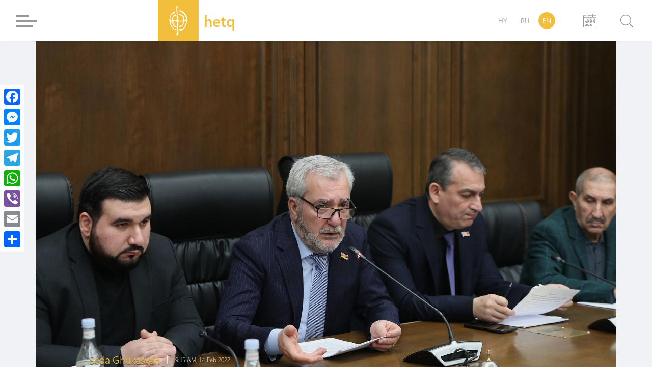

--- FILE ---
content_type: text/html; charset=UTF-8
request_url: https://hetq.am/en/article/141140
body_size: 9953
content:
<!DOCTYPE html>
<html lang="en" xmlns="http://www.w3.org/1999/xhtml" xmlns:og="http://opengraphprotocol.org/schema/" itemscope itemtype="http://schema.org/WebPage">
<head>
	<meta charset="UTF-8">
	<title>Pashinyan to Testify, Says Head of 2020 Artsakh War Inquiry Committee</title>
	<meta name="viewport" content="width=device-width,initial-scale=1">
	<meta name="description" content="The Armenian National Assembly’s ad hoc fact-finding committee tasked with investigating the 2020 Artsakh war and the Armenian military defeat held its first session today." />
	<meta content="6lZgRdyyY8aJoyAH8xgoW8lMhP6XgVmpXSVJUEOB" name="csrf-token" />
	<link rel="canonical" href="https://hetq.am/en/article/141140">
	<meta property="fb:admins" content="1020410409">
	<meta property="fb:app_id" content="468673766529308">
	<meta property="article:publisher" content="https://www.facebook.com/hetq.am">
	    <meta property="og:url" content="https://hetq.am/en/article/141140">
    <meta property="og:title" content="Pashinyan to Testify, Says Head of 2020 Artsakh War Inquiry Committee">
    <meta property="og:description" content="The Armenian National Assembly’s ad hoc fact-finding committee tasked with investigating the 2020 Artsakh war and the Armenian military defeat held its first session today.">
    <meta property="og:type" content="article">
    <meta property="og:image" content="https://hetq.am/static/articles/14/11/40/l-OxjyjlZL70.jpg">
    <meta property="og:site_name" content="Hetq.am">
    
        <meta name="twitter:card" content="summary">
    <meta name="twitter:site" content="@Hetq_Trace">
    <meta name="twitter:title" content="Pashinyan to Testify, Says Head of 2020 Artsakh War Inquiry Committee">
    <meta name="twitter:description" content="The Armenian National Assembly’s ad hoc fact-finding committee tasked with investigating the 2020 Artsakh war and the Armenian military defeat held its first session today.">
    <meta name="twitter:creator" content="@Hetq_Trace">
    <meta name="twitter:image:src" content="https://hetq.am/static/articles/14/11/40/l-OxjyjlZL70.jpg">
    <meta name="twitter:domain" content="hetq.am">
    
	<meta name="image" property="image" content="https://hetq.am/assets/logo.png">
    	<link rel="apple-touch-icon" sizes="57x57" href="/fav/apple-icon-57x57.png">
	<link rel="apple-touch-icon" sizes="60x60" href="/fav/apple-icon-60x60.png">
	<link rel="apple-touch-icon" sizes="72x72" href="/fav/apple-icon-72x72.png">
	<link rel="apple-touch-icon" sizes="76x76" href="/fav/apple-icon-76x76.png">
	<link rel="apple-touch-icon" sizes="114x114" href="/fav/apple-icon-114x114.png">
	<link rel="apple-touch-icon" sizes="120x120" href="/fav/apple-icon-120x120.png">
	<link rel="apple-touch-icon" sizes="144x144" href="/fav/apple-icon-144x144.png">
	<link rel="apple-touch-icon" sizes="152x152" href="/fav/apple-icon-152x152.png">
	<link rel="apple-touch-icon" sizes="180x180" href="/fav/apple-icon-180x180.png">
	<link rel="icon" type="image/png" sizes="192x192"  href="/fav/android-icon-192x192.png">
	<link rel="icon" type="image/png" sizes="32x32" href="/fav/favicon-32x32.png">
	<link rel="icon" type="image/png" sizes="96x96" href="/fav/favicon-96x96.png">
	<link rel="icon" type="image/png" sizes="16x16" href="/fav/favicon-16x16.png">
	<link rel="manifest" href="/fav/manifest.json">
	<link rel="mask-icon" href="/favicon/safari-pinned-tab.svg" color="#f1bf3c">
	<meta name="msapplication-TileColor" content="#f1bf3c">
	<meta name="msapplication-TileImage" content="/fav/ms-icon-144x144.png">
	<meta name="theme-color" content="#f1bf3c">
	<link rel="alternate" type="application/rss+xml" href="https://hetq.am/en/rss" />
	
	
	
	
	
	<link rel="stylesheet" href="/assets/css/app.css">
	<!--[if IE]>
	<link rel="stylesheet" type="text/css" href="/assets/css/ie.css" />
	<![endif]-->
	<!-- AdStock.pro Header Tag Code-->
	<script>
		(function(i,s,g,r,c,a,m){i[r]=function(){(i[r].q=i[r].q||[]).push(c)};i[r]();a=s.createElement('script'),m=s.getElementsByTagName('script')[0];a.async=1;a.src=g;m.parentNode.insertBefore(a,m);})(window,document,'https://cdn.adstock.pro/as/js/0.2.6/adstock.js','adstock',1015);
	</script>
	<!-- End AdStock.pro Header Tag Code-->
	
	<!-- Google tag (gtag.js) -->
	<script async src="https://www.googletagmanager.com/gtag/js?id=G-VY3TDNJN88"></script>
	<script>
	window.dataLayer = window.dataLayer || [];
	function gtag(){dataLayer.push(arguments);}
	gtag('js', new Date());

	gtag('config', 'G-VY3TDNJN88');
	</script>

	<script async src="//pagead2.googlesyndication.com/pagead/js/adsbygoogle.js"></script>
	<script>
		(adsbygoogle = window.adsbygoogle || []).push({
			google_ad_client: "ca-pub-8355782026477535",
			enable_page_level_ads: false
		});
	</script>

	<script src="https://yastatic.net/pcode/adfox/loader.js" crossorigin="anonymous"></script>

</head>
<body class="page-article">
<div id="fb-root"></div>
<script async defer src="https://connect.facebook.net/en_US/sdk.js#xfbml=1&version=v3.2&appId=468673766529308&autoLogAppEvents=1"></script>
<section id="top-azd-container">
    <div class="container">
        <div id="azd-a7cb1004c6a9ef1ae9fb746193459aa7" data-azd></div>
    </div>
</section>
<header class="shadow noselect">
    <div class="container">
        <div class="menu-container">
    <div class="menu-block-cont">
        <div class="menu-block">
            <div>
                <div id="hamburger-bar-1" class="hamburger-bar"></div>
                <div id="hamburger-bar-2" class="hamburger-bar"></div>
                <div id="hamburger-bar-3" class="hamburger-bar"></div>
                <div id="hamburger-bar-4" class="hamburger-bar"></div>
            </div>
        </div>
        <div class="open-menu-block noselect">
            <div>
                <div class="lang-block">
                                                        <a href="/hy/article/141140" >HY</a>
                                                                            <a href="/ru/article/141140" >RU</a>
                                                                            <a href="#" class="selected">EN</a>
                                                    </div>
                <div class="video-photo">
                    <a href="/en/articles/videos"><img src="/assets/css/img/videos.png" alt="">Videos</a>
                    <a href="/en/articles/photos"><img src="/assets/css/img/photos.png" alt="">Photos</a>
                                    </div>
                <ul>
                                                            <li class="submenu">
                        <a href="/en/articles/so-what">So What</a>
                                            </li>
                                                            <li class="submenu">
                        <a href="/en/articles/shelf">Shelf</a>
                                                <span class="right-arrow"><i></i></span>
                        <div class="submenu-block">
                                                       <a href="/en/articles/shelf-articles">Articles</a>
                                                       <a href="/en/articles/shelf-courses">Video class</a>
                                                       <a href="/en/articles/shelf-books">Books</a>
                                                    </div>
                                            </li>
                                                                                                                           <li class="submenu">
                        <a href="/en/articles/investigation">Investigation</a>
                                            </li>
                                                            <li class="submenu">
                        <a href="/en/articles/society">Society</a>
                                                <span class="right-arrow"><i></i></span>
                        <div class="submenu-block">
                                                       <a href="/en/articles/education">Education</a>
                                                       <a href="/en/articles/health">Health</a>
                                                       <a href="/en/articles/army">Army</a>
                                                       <a href="/en/articles/freedom-fighters">Freedom fighters</a>
                                                    </div>
                                            </li>
                                                                                                                                                <li class="submenu">
                        <a href="/en/articles/rights">Rights</a>
                                                <span class="right-arrow"><i></i></span>
                        <div class="submenu-block">
                                                       <a href="/en/articles/human-rights">Human rights</a>
                                                       <a href="/en/articles/court">Court</a>
                                                       <a href="/en/articles/crime">Crime</a>
                                                    </div>
                                            </li>
                                                                                                                           <li class="submenu">
                        <a href="/en/articles/politics">Politics</a>
                                                <span class="right-arrow"><i></i></span>
                        <div class="submenu-block">
                                                       <a href="/en/articles/Country-politics">Domestic politics</a>
                                                       <a href="/en/articles/foreign-policy">Foreign Policy</a>
                                                       <a href="/en/articles/international-politics">International politics</a>
                                                    </div>
                                            </li>
                                                                                                                           <li class="submenu">
                        <a href="/en/articles/economy">Economy</a>
                                                <span class="right-arrow"><i></i></span>
                        <div class="submenu-block">
                                                       <a href="/en/articles/finance">Finance</a>
                                                       <a href="/en/articles/industry">Industry</a>
                                                       <a href="/en/articles/agriculture">Agriculture</a>
                                                    </div>
                                            </li>
                                                                                                                           <li class="submenu">
                        <a href="/en/articles/ecology">Ecology</a>
                                            </li>
                                                            <li class="submenu">
                        <a href="/en/articles/provinces">Provinces</a>
                                            </li>
                                                            <li class="submenu">
                        <a href="/en/articles/culture">Culture</a>
                                            </li>
                                                            <li class="submenu">
                        <a href="/en/articles/sport">Sport</a>
                                            </li>
                                                            <li class="submenu">
                        <a href="/en/articles/official">Official</a>
                                                <span class="right-arrow"><i></i></span>
                        <div class="submenu-block">
                                                       <a href="/en/articles/accidents">Accidents</a>
                                                    </div>
                                            </li>
                                                                                 <li class="submenu">
                        <a href="/en/articles/nagorno-karabakh">Nagorno-Karabakh</a>
                                            </li>
                                                            <li class="submenu">
                        <a href="/en/articles/diaspora">Diaspora</a>
                                            </li>
                                                            <li class="submenu">
                        <a href="/en/articles/regional">Regional</a>
                                            </li>
                                                            <li class="submenu">
                        <a href="/en/articles/technology">Technology</a>
                                            </li>
                                                            <li class="submenu">
                        <a href="/en/articles/trafficking">Trafficking</a>
                                            </li>
                                                            <li class="submenu">
                        <a href="/en/articles/media">Media</a>
                                                <span class="right-arrow"><i></i></span>
                        <div class="submenu-block">
                                                       <a href="/en/articles/violence">Violence</a>
                                                       <a href="/en/articles/court-cases">Court cases</a>
                                                       <a href="/en/articles/armenian-tv">Armenian TV</a>
                                                       <a href="/en/articles/mass-media-legislation">Mass Media Legislation</a>
                                                       <a href="/en/articles/publicity">Publicity</a>
                                                    </div>
                                            </li>
                                                                                                                                                                     <li class="submenu">
                        <a href="/en/articles/corruption">Corruption</a>
                                            </li>
                                                            <li class="submenu">
                        <a href="/en/articles/yerevan">Yerevan</a>
                                            </li>
                                                            <li class="submenu">
                        <a href="/en/articles/science">Science</a>
                                            </li>
                                                                                 <li class="submenu">
                        <a href="/en/articles/interviews">Interviews</a>
                                            </li>
                                                            <li class="submenu">
                        <a href="/en/articles/opinion">Opinion</a>
                                            </li>
                                                                                                                        </ul>
                <div class="social-block">
                    <a href="https://facebook.com/hetqonline" target="_blank"><img src="/assets/svg/social/facebook.svg" alt="Facebook"></a>
                    <a href="https://www.instagram.com/hetq_online/" target="_blank"><img src="/assets/svg/social/instagram.svg" alt="Instagram"></a>
                    <a href="https://t.me/hetqonline" target="_blank"><img src="/assets/svg/social/telegram.svg" alt="Telegram"></a>
                    <a href="https://x.com/Hetq_Trace" target="_blank"><img src="/assets/svg/social/twitter.svg" alt="X"></a>
                    <a href="https://www.youtube.com/channel/UCbtlA3A-Ka5Ip5vo6NJ0RKA" target="_blank"><img src="/assets/svg/social/youtube.svg" alt="Youtube"></a>
                    <a href="/en/rss" target="_blank"><img src="/assets/svg/social/rss.svg" alt="Rss Feed"></a>
                </div>
            </div>
        </div>
    </div>
</div>        <div class="logo-container">
            <a href="/en">
				<div class="logo">
                    <svg version="1.1" id="Layer_1" x="0px" y="0px"
                         viewBox="0 0 612 792" style="enable-background:new 0 0 612 792;" xml:space="preserve">
                        <style type="text/css">
                            .st0{display:none;fill:#100E0E;stroke:#000000;stroke-miterlimit:10;}
                            .st1{fill-rule:evenodd;clip-rule:evenodd;fill:#FFFFFF;}
                        </style>
                        <rect class="st0" width="612" height="792"/>
                        <path class="st1" d="M259.3,83.4c0,25.5-0.8,39.7,1.9,65.5c2.5,24.5,9.9,115.7,10.5,136c2.1,71.2,26.1,106.5-50.9,108.3
                            c-33.3,0.8-56.9,9.4-48.4-31.2c4.9-23.6,16.4-45.6,29-58.2c26-25.9,50.2-19.5,49.8-38c-0.6-27.5-68.2-26.3-95.2,90.2
                            c-2,8.4-4.8,28.1-8.6,34.5c-6.2,10.4-24.3,9.1-29,0.1c-3.1-5.9-5.7-33-5.7-41.5c0-132.2,121.4-121.1,127.3-158.1
                            c-12.6-23.3-53.1-0.4-65.6,9.4c-57.1,44.9-83.2,123-81.7,195.6c0.5,25.1,7.8,54.3,14.5,76.9c12,40.3,41.3,88.6,72.5,113.3
                            c15.6,12.4,3.5,4.6,26.6,20.3c26,17.7,61.4,14.3,59.9,1.3c-1.9-16.5-61.3-7.5-97.8-52c-15.9-19.4-44.6-72.4-44.6-104.3
                            c0-16.2-2.3-33.3,20.4-33.2c21.1,0,13.8,10.6,19.9,46.7c5.4,31.6,23.5,68.5,53.6,81.5c63.7,27.5,54.3-10.8,25.9-19.1
                            c-18.7-5.5-48.7,4.2-54.1-79.3c-2-30.7-3.5-43.3,42.5-37.4c13.6,1.7,24.9,2.1,34,11.2c8.1,8.1,6.2,25.9,7.6,37.9
                            c6.3,54.3,7.6,110.9,11,167.2c2.1,34.4,0.6,43.6-15.8,68.9c-5.5,8.5-13.2,19.9-7.1,32.4c4,8.4,14.8,18.4,25,20.9
                            c11.5-5.4,17.7-11.9,20.6-26.9c3-15.2,3.4-30.4,1.9-46.7c-1.5-16-1.2-29.7-3-45.8c-1.7-15.5,0.9-32-1.2-47.3
                            c-3.2-22.9-4.7-104.3-7.6-136.4c-3-33.1,5.6-29.1,43-29.1c20.2,0,31.9,2.3,52.5-1.5c7.6-1.4,29.8-12.9,29.8,20.5
                            c0,84.6-77.6,73.4-90.9,99.1c-6.1,11.7-1.4,28.5,29.9,14.3c26.8-12.2,53.2-37.2,66.1-60.7c9.9-18.1,9.6-29.3,11.7-51.1
                            c2.5-24.8-0.5-35.8,27.7-35.8c40,0,28.9,43.5,19,70.8c-14.2,39.2-49.6,116.2-94,124.7c-17,3.2-31.7-6.8-48.2-5.3
                            c-36.4,3.2-13.1,47.2,33.6,39.7c82.1-13.2,141.6-165,141.6-242.5c0-76.9-10.1-112.4-53.6-166.8c-47-58.9-144.5-85.5-146.3-64.2
                            c1.9,6.1,5.5,7,11.5,9.5c33.7,14.2,72.1,37.5,98.1,60c20.5,17.7,63.9,76.8,63.9,121.5c0,36.3-30,42.7-37.7,34.8
                            c-10.3-10.5,8.4-48.8-18.2-86.2c-10.9-15.4-22.8-20.2-38.9-32.3c-65.3-48.7-92.1-20.1-55.4-5.3c29.6,12,64.3,31.8,77.7,62.8
                            c4.9,11.4,12.1,46.2,7.7,56.5c-8.3,19.5-90.8,31.1-110.4,20.4c-8.7-4.8-11-10.9-12-22.8c-4-47.1-15.3-116.6-17.9-159.9
                            c-1.9-32.1-16.5-98.5-2.3-126.1c7.9-15.2,22.7-35,0-46.5C266.8,34.9,259.3,66.1,259.3,83.4z"/>
                    </svg>
                </div>
                <div class="logo-text">
                    <span class="">hetq</span>
                    <span>investigative journalists</span>
                </div>
			</a>
        </div>
        <div class="lang-search-container">
            <div class="lang-block">
											<a href="/hy/article/141140" >HY</a>
															<a href="/ru/article/141140" >RU</a>
															<a href="#" class="selected">EN</a>
							            </div>
            <div class="archive-block" href="/en/articles/2026/01/24">


            <svg xmlns="http://www.w3.org/2000/svg" width="26" height="26" viewBox="0 0 26 26"><g transform="translate(-22.2 -10)"><path d="M361.312,87.4l-7.267.011s-.545.051-.545.508.545.508.545.508l7.267-.011s.568-.02.568-.508S361.312,87.4,361.312,87.4Z" transform="translate(-322.478 -75.192)" fill="#9a9a9a"/><path d="M46.853,87.5l-4.046.008s-.5.005-.5.469.5.469.5.469l4.356-.008v3.05H23.239v-3.05l4.335.008s.541-.029.541-.48-.541-.459-.541-.459L23.55,87.5a1.327,1.327,0,0,0-1.35,1.307V109.98a1.329,1.329,0,0,0,1.35,1.31h23.3a1.329,1.329,0,0,0,1.35-1.31V88.807A1.323,1.323,0,0,0,46.853,87.5Zm.28,22.754H23.212V92.482H47.133Z" transform="translate(0 -75.29)" fill="#9a9a9a"/><path d="M327.961,342.247h1.877v1.908h-1.877Zm2.938-.319a.727.727,0,0,0-.727-.727h-2.544a.727.727,0,0,0-.727.727v2.544a.727.727,0,0,0,.727.727h2.544a.727.727,0,0,0,.727-.727Z" transform="translate(-296.477 -322.523)" fill="#9a9a9a"/><path d="M532.861,342.247h1.877v1.908h-1.877Zm2.938-.319a.727.727,0,0,0-.727-.727h-2.544a.727.727,0,0,0-.727.727v2.544a.727.727,0,0,0,.727.727h2.544a.727.727,0,0,0,.727-.727Z" transform="translate(-495.848 -322.523)" fill="#9a9a9a"/><path d="M736.761,342.247h1.877v1.908h-1.877Zm2.938-.319a.727.727,0,0,0-.727-.727h-2.544a.727.727,0,0,0-.727.727v2.544a.727.727,0,0,0,.727.727h2.544a.727.727,0,0,0,.727-.727Z" transform="translate(-694.402 -322.523)" fill="#9a9a9a"/><path d="M736.761,545.744h1.877v1.908h-1.877Zm2.938-.317a.727.727,0,0,0-.727-.727h-2.544a.727.727,0,0,0-.727.727v2.544a.727.727,0,0,0,.727.727h2.544a.727.727,0,0,0,.727-.727Z" transform="translate(-694.402 -520.692)" fill="#9a9a9a"/><path d="M124.564,545.744h1.877v1.908h-1.877Zm2.935-.317a.727.727,0,0,0-.727-.727h-2.544a.727.727,0,0,0-.727.727v2.544a.727.727,0,0,0,.727.727h2.544a.727.727,0,0,0,.727-.727Z" transform="translate(-98.411 -520.692)" fill="#9a9a9a"/><path d="M327.961,545.744h1.877v1.908h-1.877Zm2.938-.317a.727.727,0,0,0-.727-.727h-2.544a.727.727,0,0,0-.727.727v2.544a.727.727,0,0,0,.727.727h2.544a.727.727,0,0,0,.727-.727Z" transform="translate(-296.477 -520.692)" fill="#9a9a9a"/><path d="M532.861,545.744h1.877v1.908h-1.877Zm2.938-.317a.727.727,0,0,0-.727-.727h-2.544a.727.727,0,0,0-.727.727v2.544a.727.727,0,0,0,.727.727h2.544a.727.727,0,0,0,.727-.727Z" transform="translate(-495.848 -520.692)" fill="#9a9a9a"/><path d="M124.564,749.947h1.877v1.908h-1.877Zm2.935-.32a.727.727,0,0,0-.727-.727h-2.544a.727.727,0,0,0-.727.727v2.544a.727.727,0,0,0,.727.727h2.544a.727.727,0,0,0,.727-.727Z" transform="translate(-98.411 -719.776)" fill="#9a9a9a"/><path d="M327.961,749.947h1.877v1.908h-1.877Zm2.938-.32a.727.727,0,0,0-.727-.727h-2.544a.727.727,0,0,0-.727.727v2.544a.727.727,0,0,0,.727.727h2.544a.727.727,0,0,0,.727-.727Z" transform="translate(-296.477 -719.776)" fill="#9a9a9a"/><path d="M532.861,749.947h1.877v1.908h-1.877Zm2.938-.32a.727.727,0,0,0-.727-.727h-2.544a.727.727,0,0,0-.727.727v2.544a.727.727,0,0,0,.727.727h2.544a.727.727,0,0,0,.727-.727Z" transform="translate(-495.848 -719.776)" fill="#9a9a9a"/><path d="M278.189,14.883a.545.545,0,0,1-.545.545h0a.545.545,0,0,1-.545-.545V10.545a.545.545,0,0,1,.545-.545h0a.545.545,0,0,1,.545.545Z" transform="translate(-247.978 0)" fill="#9a9a9a"/><path d="M685.89,14.883a.545.545,0,0,1-.545.545h0a.547.547,0,0,1-.545-.545V10.545a.545.545,0,0,1,.545-.545h0a.545.545,0,0,1,.545.545Z" transform="translate(-644.606 0)" fill="#9a9a9a"/></g></svg>

            <input type="text" class="datepicker-i" data-language="en" data-date-format="yyyy/mm/dd " data-position="bottom center"/>
            </div>
            <div class="search-block">
                <div class="search-btn">
                    <svg class="svg search" viewBox="0 0 24.5 24.65"><defs><style>.cls-1{fill:#9a9a9a;}.cls-2{fill:#fff;}.cls-3{fill:#9a9a9a;}</style></defs><title>Asset 3</title><g id="Layer_2" data-name="Layer 2"><g id="Layer_1-2" data-name="Layer 1"><circle class="cls-1" cx="10.27" cy="10.27" r="10.4"/><circle class="cls-2" cx="10.27" cy="10.27" r="9"/><rect class="cls-3" x="19.57" y="15.46" width="1.92" height="10.44" rx="0.96" ry="0.96" transform="translate(49.66 20.79) rotate(135)"/></g></g></svg>
                    <div class="close-btn">
                        <div id="line-1" class="line"></div>
                        <div id="line-2" class="line"></div>
                    </div>
                </div>
                <div class="open-search-cont">
                    <div id="search-result" class="search-result">

                        <div class="search-loader"> <div class="page-load-status">
	<span class="infinite-scroll-request">
		<div class="infinite-scroll-loading">
		<div class="spinner">
		  <div class="double-bounce1"></div>
		  <div class="double-bounce2"></div>
		</div>
		<h1 class="">Loading</h1>
		</div>
	</span>
	<span class="infinite-scroll-last">End of content</span>
	<span class="infinite-scroll-error">No more pages to load</span>
</div>
<div class="view-more-button-container"><button class="view-more-button">Load more</button></div>
 </div>
                        <div class="search-404" >
                            <h1> Your search did not match any articles </h1>
                        </div>
                        <div id="search-result-inner" class="search-result-inner">

                        </div>
                    </div>
                    <input id="search-input" type="text" class="uk-input search-input shadow" placeholder="type to search">
                    <div class="results-count-block">
                        
                        <div class="switch-block">
                            <span class="list-icon active">
                                <svg width="18px" viewBox="0 0 560.414 560.415" style="enable-background:new 0 0 560.414 560.415;" class="list">
                                <g>
                                    <g>
                                        <path d="M115.65,24.92H33.507C15.031,24.92,0,39.951,0,58.421v82.143c0,18.477,15.031,33.501,33.507,33.501h82.143    c18.476,0,33.501-15.031,33.501-33.501V58.421C149.145,39.945,134.12,24.92,115.65,24.92z" fill="#FFFFFF"/>
                                        <path d="M526.908,24.92H212.205c-18.477,0-33.501,15.031-33.501,33.501v82.143c0,18.477,15.025,33.501,33.501,33.501h314.703    c18.477,0,33.506-15.031,33.506-33.501V58.421C560.414,39.945,545.377,24.92,526.908,24.92z" fill="#FFFFFF"/>
                                        <path d="M115.65,205.632H33.507C15.031,205.632,0,220.663,0,239.133v82.143c0,18.476,15.031,33.5,33.507,33.5h82.143    c18.476,0,33.501-15.024,33.501-33.5v-82.143C149.145,220.657,134.12,205.632,115.65,205.632z" fill="#FFFFFF"/>
                                        <path d="M526.908,205.632H212.205c-18.477,0-33.501,15.031-33.501,33.501v82.143c0,18.476,15.025,33.5,33.501,33.5h314.703    c18.477,0,33.506-15.024,33.506-33.5v-82.143C560.414,220.657,545.377,205.632,526.908,205.632z" fill="#FFFFFF"/>
                                        <path d="M115.65,386.343H33.507C15.031,386.343,0,401.374,0,419.85v82.143c0,18.477,15.031,33.501,33.507,33.501h82.143    c18.476,0,33.501-15.024,33.501-33.501V419.85C149.145,401.374,134.12,386.343,115.65,386.343z" fill="#FFFFFF"/>
                                        <path d="M526.908,386.343H212.205c-18.477,0-33.501,15.03-33.501,33.507v82.143c0,18.477,15.025,33.501,33.501,33.501h314.703    c18.477,0,33.506-15.024,33.506-33.501V419.85C560.414,401.374,545.377,386.343,526.908,386.343z" fill="#FFFFFF"/>
                                    </g>
                                </svg>
                            </span>
                            <span class="grid-icon">
                                <svg width="16px" viewBox="0 0 80.538 80.538" style="enable-background:new 0 0 80.538 80.538;" class="grid">
                                <g>
                                    <g id="Grid_1_">
                                        <g>
                                            <path d="M0,21.965h21.965V0H0V21.965z M29.287,21.965h21.965V0H29.287V21.965z M58.573,0v21.965h21.965V0H58.573z M0,51.251     h21.965V29.287H0V51.251z M29.287,51.251h21.965V29.287H29.287V51.251z M58.573,51.251h21.965V29.287H58.573V51.251z M0,80.538     h21.965V58.573H0V80.538z M29.287,80.538h21.965V58.573H29.287V80.538z M58.573,80.538h21.965V58.573H58.573V80.538z" fill="#FFFFFF"/>
                                        </g>
                                    </g>
                                </svg>
                            </span>
                        </div>
                    </div>
                </div>
            </div>
        </div>
    </div>
    <div class="open-search-bg"></div>
</header><section id="open-news-container">

		<article class="container open-news-block standard-with-image ">
				<div class="title-block image">
			<img src="/static/articles/14/11/40/l-OxjyjlZL70.jpg" >
			<div class="content-block">
				<div class="author-time">
										<a href="/en/author/147"><h2>Seda Ghukasyan</h2></a>
										<time class="cw-relative-date" datetime="2022-02-14T13:15:00+04:00">2022-02-14 13:15:00</time>
				</div>
				<h1 class="block-header">Pashinyan to Testify, Says Head of 2020 Artsakh War Inquiry Committee</h1>
			</div>
			<div class="layer-block"></div>
		</div>
		
		<div class="news-content-block">
			<p>&nbsp;</p>
<p>The Armenian National Assembly&rsquo;s ad hoc fact-finding <a href="http://www.parliament.am/committees.php?do=members&amp;ID=111232&amp;month=all&amp;year=2022&amp;lang=eng" target="_blank" rel="noopener">committee</a> tasked with investigating the 2020 Artsakh war and the Armenian military defeat held its first session today.</p>
<p>The two opposition parliamentary factions (Hayastan, With Honor) have announced they will not participate in the committee&rsquo;s work, arguing that it is comprised mainly of pro-government MPs and cannot objectively investigate how the war was conducted by the Pashinyan administration.</p>
<p>Inquiry committee chairman Antranik Kocharyan, who heads the parliament&rsquo;s Standing Committee on Defense and Security, said that Pashinyan will also be called to testify and that expressed as wish to do so.</p>
<p>Kocharyan said the inquiry committee will also consult with Artsrun Hovhannisyan, who served as the Armenian government&rsquo;s point man during the 2020 war.</p>
<p>The inquiry committee has six months to issue its findings. Whether those findings will be made public remains to be seen.</p>
<p>Most of the findings of an inquiry commission investigating the April 2016 &ldquo;Four Day War&rdquo; have not been made public.</p>
			<div class="tags">
    </div>
<div class="fb-quote"></div>

<style>

    .a2a_custom {
        top:150px;
        margin-left:0;  
        border-radius:0; 
        background-color:rgba(255, 255, 255, .8);
    }

    @media  only screen and (max-width: 1060px) {
        .a2a_custom {
            top:auto; left: 0; right: 0; bottom: 0;
            margin: 0 !important;
            text-align: center;
            display: flex;
            justify-content: center;
            max-width: none !important;
            border-radius: 0;
            /* -webkit-backdrop-filter: blur(24px);
            backdrop-filter: blur(24px);*/
            background-color:rgba(255, 255, 255, .9);
        }
    }

    .a2a_overlay {
        background-color: #16130d6e;
    }

    .a2a_full {
        height: calc(444px);
        box-shadow:none;
        border-radius:0;

    }

    .a2a_full_footer {
        display: none;
    }

</style>

<div class="a2a_kit a2a_kit_size_32 a2a_floating_style a2a_vertical_style a2a_custom" >
    <a class="a2a_button_facebook"></a>
    <a class="a2a_button_facebook_messenger"></a>
    <a class="a2a_button_twitter"></a>
    <a class="a2a_button_telegram"></a>
    <a class="a2a_button_whatsapp"></a>
    <a class="a2a_button_viber"></a>
    <a class="a2a_button_email"></a>
    <a class="a2a_dd" href="https://www.addtoany.com/share"></a>
</div>

<script async src="https://static.addtoany.com/menu/page.js"></script>			<div class="comments  shadow ">
		<div class="commentcont">
    	<h2 class="comment-title">Comments <span>(2)</span></h2>
    	<div class="commentuserblock">
	    		    	<div class="commentitem">
	    		<span>
	    			<b id="username">hovig baghdassarian</b>
	    			<time class="cw-relative-date" datetime="2022-02-18T03:58:32+04:00">2022-02-18 03:58:32</time>
	    		</span>
	    		<div>WOW,is this really the right time to stirr more &quot;judicial compliactions&quot;
Even if Pashinian and friends did wrong in something now is not the time!,The world is on over heat,so please get out of the kitchen,now Its really not the time to play cat and mouse!!</div>
	    	</div>
	    		    	<div class="commentitem">
	    		<span>
	    			<b id="username">Kevork</b>
	    			<time class="cw-relative-date" datetime="2022-02-15T08:12:21+04:00">2022-02-15 08:12:21</time>
	    		</span>
	    		<div>This not a fair and honest inquiry, the participants are all Pashinyan friends.  Guaranteed, the inquiry results  will point the finger on the army. and Pashinyan exonerated.</div>
	    	</div>
	    		    </div>
	</div>
	    <h2 class="comment-title">Write a comment</h2>
	<div id="commentformcont">
		<div id="commentdone"></div>
		<div class="comment-exp">
			Hetq does not publish comments containing offensive language or personal attacks. Please criticize content, not people.  And please use &quot;real&quot; names, not monikers. Thanks again for following Hetq.
		</div>
		<div style="margin-bottom: 5px">
			<input id="token" name="_token" value="6lZgRdyyY8aJoyAH8xgoW8lMhP6XgVmpXSVJUEOB" type="hidden">
			<input name="commentlang" id="commentedlang" type="hidden" value="en">
			<input name="commenteditem" id="commenteditem" type="hidden" value="141140">
		  	<input name="commentername" id="cname" class="comment-info" type="text" placeholder="Your name" maxlength="60" required="">
		</div>
		<div>
			<input name="commenteremail" id="cemail" class="comment-info" type="text" placeholder="Your email" maxlength="60" required="" >
		</div>
		<textarea name="comment" id="comment" class="comment-block" placeholder="Comment text"></textarea>
		<div>
			<input name="postbtn" id="postbtn" type="button" value="Leave a comment" onclick="comment()">
		</div>
	</div>
</div>
<div class="comments  shadow ">
    <div class="fb-comments" data-href="https://hetq.am/en/article/141140" data-numposts="5"  data-width="100%"></div>
    <script>
    	if(window.FB) {
    		FB.XFBML.parse();
    	}

    		</script>
</div>
<div class="report-article">
    <small>
        <i>
            If you found a typo you can notify us by selecting the text area and pressing CTRL+Enter
        </i>
    </small>
</div>

<div class="comments  shadow ">
	<script async src="//pagead2.googlesyndication.com/pagead/js/adsbygoogle.js"></script>
	<!-- Hetq.am - Responsive -->
	<ins class="adsbygoogle"
	     style="display:block"
	     data-language="ru"
	     data-ad-client="ca-pub-8355782026477535"
	     data-ad-slot="5875512901"
	     data-ad-format="auto"
	     data-full-width-responsive="true" style="background: transparent;"></ins>
	<script>
	(adsbygoogle = window.adsbygoogle || []).push({});
	</script>
</div>
		</div>

		</article>
</section>
<footer>
    <div class="container">
        <div class="logo-cont">
            <div class="footer-logo-cont">
                <img src="/assets/css/img/footer-logo.png" alt="">
                <span>investigative journalists</span>
            </div>
            <div class="invest-net" >
                <a href="https://gijn.org/" target="_blank">
                    <img src="/assets/css/img/gun_v2.png" alt="">
                </a>
            </div>
            <div class="social-block">
                <a href="https://facebook.com/hetqonline" target="_blank"><img src="/assets/svg/social/facebook.svg" alt="Facebook"></a>
                <a href="https://www.instagram.com/hetq_online/" target="_blank"><img src="/assets/svg/social/instagram.svg" alt="Instagram"></a>
                <a href="https://t.me/hetqonline" target="_blank"><img src="/assets/svg/social/telegram.svg" alt="Telegram"></a>
                <a href="https://x.com/Hetq_Trace" target="_blank"><img src="/assets/svg/social/twitter.svg" alt="X"></a>
                <a href="https://www.youtube.com/channel/UCbtlA3A-Ka5Ip5vo6NJ0RKA" target="_blank"><img src="/assets/svg/social/youtube.svg" alt="Youtube"></a>
                <a href="/en/rss" target="_blank"><img src="/assets/svg/social/rss.svg" alt="Rss Feed"></a>
            </div>
        </div>
        <div class="sections-block">
                                    <ul>
                                                        <li>
                        <a href="/en/articles/so-what">So What</a>
                    </li>
                                                        <li>
                        <a href="/en/articles/shelf">Shelf</a>
                    </li>
                                                        <li>
                        <a href="/en/articles/investigation">Investigation</a>
                    </li>
                                                        <li>
                        <a href="/en/articles/society">Society</a>
                    </li>
                                                        <li>
                        <a href="/en/articles/rights">Rights</a>
                    </li>
                                                        <li>
                        <a href="/en/articles/politics">Politics</a>
                    </li>
                            </ul>
                        <ul>
                                                        <li>
                        <a href="/en/articles/economy">Economy</a>
                    </li>
                                                        <li>
                        <a href="/en/articles/ecology">Ecology</a>
                    </li>
                                                        <li>
                        <a href="/en/articles/provinces">Provinces</a>
                    </li>
                                                        <li>
                        <a href="/en/articles/culture">Culture</a>
                    </li>
                                                        <li>
                        <a href="/en/articles/sport">Sport</a>
                    </li>
                                                        <li>
                        <a href="/en/articles/official">Official</a>
                    </li>
                            </ul>
                        <ul>
                                                        <li>
                        <a href="/en/articles/nagorno-karabakh">Nagorno-Karabakh</a>
                    </li>
                                                        <li>
                        <a href="/en/articles/diaspora">Diaspora</a>
                    </li>
                                                        <li>
                        <a href="/en/articles/regional">Regional</a>
                    </li>
                                                        <li>
                        <a href="/en/articles/technology">Technology</a>
                    </li>
                                                        <li>
                        <a href="/en/articles/trafficking">Trafficking</a>
                    </li>
                                                        <li>
                        <a href="/en/articles/media">Media</a>
                    </li>
                            </ul>
                        <ul>
                                                        <li>
                        <a href="/en/articles/corruption">Corruption</a>
                    </li>
                                                        <li>
                        <a href="/en/articles/yerevan">Yerevan</a>
                    </li>
                                                        <li>
                        <a href="/en/articles/science">Science</a>
                    </li>
                                                        <li>
                        <a href="/en/articles/photos">Photos</a>
                    </li>
                                                        <li>
                        <a href="/en/articles/interviews">Interviews</a>
                    </li>
                                                        <li>
                        <a href="/en/articles/opinion">Opinion</a>
                    </li>
                            </ul>
                        <ul>
                                                        <li>
                        <a href="/en/articles/videos">Videos</a>
                    </li>
                                                 </ul>
                    </div>
    </div>
    <div class="lighter-block">
        <div class="container">
            <div class="coordinates">
                <ul>
                    <li>1/3, Str. Buzand, 8th floor <br>Yerevan, Republic of Armenia</li>
                    <li>Tel (374-10) 56-33-63</li>
                    <li>E-mail <a href="/cdn-cgi/l/email-protection" class="__cf_email__" data-cfemail="c0a9aea6af80a8a5b4b1eea1ad">[email&#160;protected]</a></li>
                </ul>
            </div>
            <div class="occrp">
                <a href="https://www.occrp.org/en" target="_blank">
                    <img src="/assets/css/img/mc_badge.png" alt="" width="150">
                </a>
            </div>
            <div class="about-us-block" style="">
                <a href="/en/about">About us</a>
                
                <a href="/en/advertisement">Advertise with us</a>
                <a href="/en/terms">Terms of use</a>
                <a href="/en/rss" target="_blank">RSS Feed</a>
                <div class="dev-block">
                    <span>©  2001 - 2026 Hetq. When reprinting or broadcasting any materials from HETQ.am, hyperlink is obligatory.</span>
                    <span class="made-by">Developed in <a href="https://matemat.io" target="_blank">MATEMAT</a> </span>
                </div>
            </div>
        </div>
    </div>
</footer><!-- facebook  -->

<script data-cfasync="false" src="/cdn-cgi/scripts/5c5dd728/cloudflare-static/email-decode.min.js"></script><script src="/assets/js/app.js"></script>
<!-- Yandex.Metrika counter -->
<script type="text/javascript" >
	(function(m,e,t,r,i,k,a){m[i]=m[i]||function(){(m[i].a=m[i].a||[]).push(arguments)};
		m[i].l=1*new Date();k=e.createElement(t),a=e.getElementsByTagName(t)[0],k.async=1,k.src=r,a.parentNode.insertBefore(k,a)})
	(window, document, "script", "https://mc.yandex.ru/metrika/tag.js", "ym");
	ym(53096017, "init", {
		clickmap:true,
		trackLinks:true,
		accurateTrackBounce:true,
		webvisor:false
	});
</script>

<noscript><div><img src="https://mc.yandex.ru/watch/53096017" style="position:absolute; left:-9999px;" alt="" /></div></noscript>
<!-- /Yandex.Metrika counter -->
    <script>
        let ctrlPressed = false;
        let vars = {
            id: "141140",
            title: "Found a typo?",
            comment: "Comment for the author (optional)",
            send: "Send",
        };

        $(window).keydown(function(e) {
            if (e.which === 17) {
                ctrlPressed = true;
            }
            if (e.which === 13 && ctrlPressed === true && document.getSelection) {
                reportPopup(vars);
            }
        }).keyup(function(e) {
            if (e.which === 17) {
                ctrlPressed = false;
            }
        });
    </script>

<!-- Start Caramel Native Ads caramel.am/network -->
<script>window.yaContextCb = window.yaContextCb || []</script>
<script src="https://yandex.ru/ads/system/context.js" async></script>
<script>
    const nnlJS = document.createElement('script');
    nnlJS.src = "https://ads.caramel.am/nnl.js?ts="+new Date().getTime();
    nnlJS.async = true;
    document.head.appendChild(nnlJS);
</script>
<!-- End Caramel Native Ads -->

<script>(function(){function c(){var b=a.contentDocument||a.contentWindow.document;if(b){var d=b.createElement('script');d.innerHTML="window.__CF$cv$params={r:'9c2e73bfed836483',t:'MTc2OTI0NjM5Nw=='};var a=document.createElement('script');a.src='/cdn-cgi/challenge-platform/scripts/jsd/main.js';document.getElementsByTagName('head')[0].appendChild(a);";b.getElementsByTagName('head')[0].appendChild(d)}}if(document.body){var a=document.createElement('iframe');a.height=1;a.width=1;a.style.position='absolute';a.style.top=0;a.style.left=0;a.style.border='none';a.style.visibility='hidden';document.body.appendChild(a);if('loading'!==document.readyState)c();else if(window.addEventListener)document.addEventListener('DOMContentLoaded',c);else{var e=document.onreadystatechange||function(){};document.onreadystatechange=function(b){e(b);'loading'!==document.readyState&&(document.onreadystatechange=e,c())}}}})();</script></body>
</html>

--- FILE ---
content_type: text/html; charset=utf-8
request_url: https://www.google.com/recaptcha/api2/aframe
body_size: 268
content:
<!DOCTYPE HTML><html><head><meta http-equiv="content-type" content="text/html; charset=UTF-8"></head><body><script nonce="bZAgNYjDaGASYSy30UyH5w">/** Anti-fraud and anti-abuse applications only. See google.com/recaptcha */ try{var clients={'sodar':'https://pagead2.googlesyndication.com/pagead/sodar?'};window.addEventListener("message",function(a){try{if(a.source===window.parent){var b=JSON.parse(a.data);var c=clients[b['id']];if(c){var d=document.createElement('img');d.src=c+b['params']+'&rc='+(localStorage.getItem("rc::a")?sessionStorage.getItem("rc::b"):"");window.document.body.appendChild(d);sessionStorage.setItem("rc::e",parseInt(sessionStorage.getItem("rc::e")||0)+1);localStorage.setItem("rc::h",'1769246403148');}}}catch(b){}});window.parent.postMessage("_grecaptcha_ready", "*");}catch(b){}</script></body></html>

--- FILE ---
content_type: image/svg+xml
request_url: https://hetq.am/assets/svg/social/telegram.svg
body_size: 78
content:
<svg width="40" height="40" viewBox="0 0 40 40" fill="none" xmlns="http://www.w3.org/2000/svg">
<rect width="40" height="40" fill="#0088CC"/>
<path d="M10.5908 18.7364C16.4476 16.1706 20.353 14.479 22.3071 13.6617C27.8864 11.3282 29.0457 10.9228 29.8014 10.9093C29.9676 10.9065 30.3392 10.9479 30.5799 11.1443C30.7831 11.3102 30.839 11.5342 30.8658 11.6914C30.8926 11.8486 30.9259 12.2068 30.8994 12.4867C30.597 15.6811 29.2888 23.433 28.6232 27.0108C28.3416 28.5247 27.7871 29.0323 27.2503 29.082C26.0836 29.1899 25.1976 28.3067 24.0676 27.5618C22.2994 26.3963 21.3005 25.6708 19.5841 24.5335C17.6006 23.2191 18.8864 22.4967 20.0169 21.316C20.3127 21.0071 25.4531 16.3055 25.5526 15.879C25.5651 15.8256 25.5766 15.6268 25.4592 15.5218C25.3417 15.4168 25.1683 15.4527 25.0432 15.4813C24.8658 15.5218 22.0411 17.3992 16.5689 21.1135C15.7671 21.6672 15.0409 21.9369 14.3902 21.9228C13.6729 21.9072 12.293 21.5149 11.2672 21.1796C10.0091 20.7684 9.00912 20.551 9.0962 19.8525C9.14155 19.4887 9.63975 19.1167 10.5908 18.7364Z" fill="white"/>
</svg>
